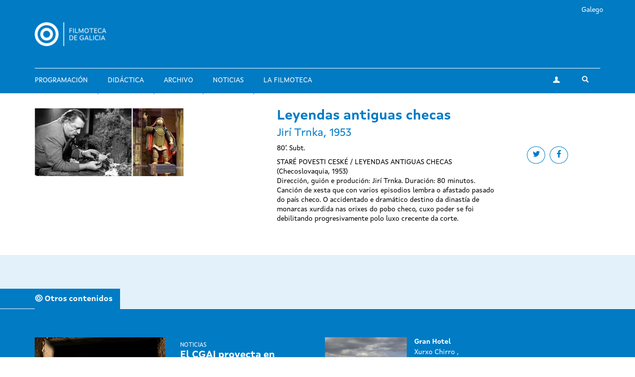

--- FILE ---
content_type: text/html; charset=utf-8
request_url: https://filmotecadegalicia.xunta.gal/es/node/18299
body_size: 6206
content:
<!DOCTYPE html>
<html lang="es" dir="ltr"
  xmlns:og="https://ogp.me/ns#">
<head>
  <link rel="profile" href="http://www.w3.org/1999/xhtml/vocab" />
  <meta name="viewport" content="width=device-width, initial-scale=1.0">
  <meta http-equiv="Content-Type" content="text/html; charset=utf-8" />
<link rel="shortcut icon" href="https://filmotecadegalicia.xunta.gal/sites/w_pcgai/themes/cgai/favicon.ico" type="image/vnd.microsoft.icon" />
<meta content="#007bc4" name="theme-color" />
<meta name="description" content="STARÉ POVESTI CESKÉ / LEYENDAS ANTIGUAS CHECAS (Checoslovaquia, 1953) Dirección, guión e produción: Jirí Trnka. Duración: 80 minutos. Canción de xesta que con varios episodios lembra o afastado pasado do país checo. O accidentado e dramático destino da dinastía de monarcas xurdida nas orixes do pobo checo, cuxo poder se foi debilitando progresivamente polo luxo crecente da" />
<meta name="generator" content="Drupal 7 (https://www.drupal.org)" />
<link rel="canonical" href="https://filmotecadegalicia.xunta.gal/es/node/18299" />
<link rel="shortlink" href="https://filmotecadegalicia.xunta.gal/es/node/18299" />
<meta property="og:site_name" content="Filmoteca de Galicia" />
<meta property="og:type" content="article" />
<meta property="og:url" content="https://filmotecadegalicia.xunta.gal/es/node/18299" />
<meta property="og:title" content="Leyendas antiguas checas" />
<meta property="og:description" content="STARÉ POVESTI CESKÉ / LEYENDAS ANTIGUAS CHECAS (Checoslovaquia, 1953) Dirección, guión e produción: Jirí Trnka. Duración: 80 minutos. Canción de xesta que con varios episodios lembra o afastado pasado do país checo. O accidentado e dramático destino da dinastía de monarcas xurdida nas orixes do pobo checo, cuxo poder se foi debilitando progresivamente polo luxo crecente da corte." />
<meta property="og:updated_time" content="2018-02-05T20:02:07+01:00" />
<meta property="article:published_time" content="2018-02-01T22:21:19+01:00" />
<meta property="article:modified_time" content="2018-02-05T20:02:07+01:00" />
<meta name="dcterms.title" content="Leyendas antiguas checas" />
<meta name="dcterms.creator" content="programacion.cgai" />
<meta name="dcterms.description" content="STARÉ POVESTI CESKÉ / LEYENDAS ANTIGUAS CHECAS (Checoslovaquia, 1953) Dirección, guión e produción: Jirí Trnka. Duración: 80 minutos. Canción de xesta que con varios episodios lembra o afastado pasado do país checo. O accidentado e dramático destino da dinastía de monarcas xurdida nas orixes do pobo checo, cuxo poder se foi debilitando progresivamente polo luxo crecente da corte." />
<meta name="dcterms.date" content="2018-02-01T22:21+01:00" />
<meta name="dcterms.type" content="Text" />
<meta name="dcterms.format" content="text/html" />
<meta name="dcterms.identifier" content="https://filmotecadegalicia.xunta.gal/es/node/18299" />
<meta name="dcterms.language" content="gl" />
<meta name="dcterms.modified" content="2018-02-05T20:02+01:00" />
  <title>Leyendas antiguas checas | Filmoteca de Galicia</title>
  <link type="text/css" rel="stylesheet" href="https://filmotecadegalicia.xunta.gal/sites/w_pcgai/files/css/css_lQaZfjVpwP_oGNqdtWCSpJT1EMqXdMiU84ekLLxQnc4.css" media="all" />
<link type="text/css" rel="stylesheet" href="https://filmotecadegalicia.xunta.gal/sites/w_pcgai/files/css/css_oO0iBI7lY92TMVc_Yz3XprjsodDG9yMAHnHcKZncYE8.css" media="all" />
<link type="text/css" rel="stylesheet" href="https://filmotecadegalicia.xunta.gal/sites/w_pcgai/files/css/css_GIYqnQwd6SvilCWWr-Jgi69115yoFrPABQalJ8Tf5o8.css" media="all" />

<!--[if lte IE 9]>
<link type="text/css" rel="stylesheet" href="https://filmotecadegalicia.xunta.gal/sites/w_pcgai/files/css/css_ImwRxy1lxopxoBEEy7kxR3zonHI9n-ue85JAl2xPBWI.css" media="all" />
<![endif]-->
<link type="text/css" rel="stylesheet" href="https://filmotecadegalicia.xunta.gal/sites/w_pcgai/files/css/css_usA0nC0PDeZyG4mwc1dWqi6MlT1Aaea0LYlhkJeUVEw.css" media="all" />
  <script src="https://filmotecadegalicia.xunta.gal/sites/w_pcgai/files/js/js_xXXlCzxGJGu56t7d4O7pBXhw0UYdXOds7Y-fDzZj7Uc.js"></script>
<script src="https://filmotecadegalicia.xunta.gal/sites/w_pcgai/files/js/js_s5koNMBdK4BqfHyHNPWCXIL2zD0jFcPyejDZsryApj0.js"></script>
<script>document.createElement( "picture" );</script>
<script src="https://filmotecadegalicia.xunta.gal/sites/w_pcgai/files/js/js_WopyR6NABr2ZpPKMJWZVr0tKwpNYsc0U-QH-9jDNkRc.js"></script>
<script>(function(i,s,o,g,r,a,m){i["GoogleAnalyticsObject"]=r;i[r]=i[r]||function(){(i[r].q=i[r].q||[]).push(arguments)},i[r].l=1*new Date();a=s.createElement(o),m=s.getElementsByTagName(o)[0];a.async=1;a.src=g;m.parentNode.insertBefore(a,m)})(window,document,"script","https://www.google-analytics.com/analytics.js","ga");ga("create", "UA-48436752-10", {"cookieDomain":"auto"});ga("set", "anonymizeIp", true);ga("send", "pageview");</script>
<script src="https://filmotecadegalicia.xunta.gal/sites/w_pcgai/files/js/js_Xg7CwizaObLn0zBOskWaQKuRU0uXogxxoHbwTX9LRoU.js"></script>
<script>jQuery.extend(Drupal.settings, {"basePath":"\/","pathPrefix":"es\/","setHasJsCookie":0,"ajaxPageState":{"theme":"cgai","theme_token":"zLxJjRhZKxlpHl0N8-KlRxRCvCvxzreRZgXhC3ImVvo","js":{"sites\/w_pcgai\/modules\/contrib\/picture\/picturefill2\/picturefill.min.js":1,"sites\/w_pcgai\/modules\/contrib\/picture\/picture.min.js":1,"sites\/all\/themes\/contrib\/bootstrap\/js\/bootstrap.js":1,"https:\/\/filmotecadegalicia.xunta.gal\/sites\/w_pcgai\/files\/google_tag\/contedor_principal\/google_tag.script.js":1,"sites\/all\/modules\/contrib\/jquery_update\/replace\/jquery\/1.10\/jquery.min.js":1,"misc\/jquery-extend-3.4.0.js":1,"misc\/jquery-html-prefilter-3.5.0-backport.js":1,"misc\/jquery.once.js":1,"misc\/drupal.js":1,"0":1,"public:\/\/languages\/es_wEnMu2g-XOH4SfBkKLUrG4W_05W7HmjaMFwH0RnvAFQ.js":1,"sites\/w_pcgai\/modules\/contrib\/custom_search\/js\/custom_search.js":1,"sites\/all\/modules\/contrib\/google_analytics\/googleanalytics.js":1,"1":1,"sites\/w_pcgai\/themes\/cgai\/build\/main.js":1},"css":{"modules\/system\/system.base.css":1,"sites\/w_pcgai\/modules\/contrib\/date\/date_api\/date.css":1,"sites\/w_pcgai\/modules\/contrib\/date\/date_popup\/themes\/datepicker.1.7.css":1,"modules\/field\/theme\/field.css":1,"sites\/w_pcgai\/modules\/contrib\/logintoboggan\/logintoboggan.css":1,"modules\/node\/node.css":1,"sites\/w_pcgai\/modules\/contrib\/picture\/picture_wysiwyg.css":1,"sites\/all\/modules\/contrib\/views\/css\/views.css":1,"sites\/all\/modules\/contrib\/ckeditor\/css\/ckeditor.css":1,"sites\/all\/modules\/contrib\/ctools\/css\/ctools.css":1,"modules\/locale\/locale.css":1,"sites\/w_pcgai\/modules\/contrib\/custom_search\/custom_search.css":1,"sites\/w_pcgai\/files\/css\/follow.css":1,"sites\/w_pcgai\/themes\/cgai\/build\/app-ie.css":1,"sites\/w_pcgai\/themes\/cgai\/build\/fonts\/merriweather.css":1,"sites\/w_pcgai\/themes\/cgai\/build\/fonts\/montserrat.css":1,"sites\/w_pcgai\/themes\/cgai\/build\/fonts\/opensans.css":1,"sites\/w_pcgai\/themes\/cgai\/build\/fonts\/xuntasans.css":1,"sites\/w_pcgai\/themes\/cgai\/build\/app.css":1}},"contact":{"marker_image":"\/sites\/w_pcgai\/themes\/cgai\/assets\/img\/marker.png","marker_location":{"lat":"43.3678223","lng":"-8.4069563","zoom":"13"}},"custom_search":{"form_target":"_self","solr":0},"better_exposed_filters":{"views":{"other_contents":{"displays":{"block_3":{"filters":[]}}}}},"googleanalytics":{"trackOutbound":1,"trackMailto":1,"trackDownload":1,"trackDownloadExtensions":"7z|aac|arc|arj|asf|asx|avi|bin|csv|doc(x|m)?|dot(x|m)?|exe|flv|gif|gz|gzip|hqx|jar|jpe?g|js|mp(2|3|4|e?g)|mov(ie)?|msi|msp|pdf|phps|png|ppt(x|m)?|pot(x|m)?|pps(x|m)?|ppam|sld(x|m)?|thmx|qtm?|ra(m|r)?|sea|sit|tar|tgz|torrent|txt|wav|wma|wmv|wpd|xls(x|m|b)?|xlt(x|m)|xlam|xml|z|zip"},"urlIsAjaxTrusted":{"\/es\/node\/18299":true},"bootstrap":{"anchorsFix":"0","anchorsSmoothScrolling":"0","formHasError":1,"popoverEnabled":0,"popoverOptions":{"animation":1,"html":0,"placement":"right","selector":"","trigger":"click","triggerAutoclose":1,"title":"","content":"","delay":0,"container":"body"},"tooltipEnabled":0,"tooltipOptions":{"animation":1,"html":0,"placement":"auto left","selector":"","trigger":"hover focus","delay":0,"container":"body"}}});</script>
</head>
<body class="html not-front not-logged-in no-sidebars page-node page-node- page-node-18299 node-type-filmseries-program-legacy i18n-es context-film_detail">
  <div class="region region-page-top">
    <noscript aria-hidden="true"><iframe src="https://www.googletagmanager.com/ns.html?id=GTM-PR8H5D3" height="0" width="0" style="display:none;visibility:hidden"></iframe></noscript>
  </div>
<header class="navbar navbar-default">
  <a class="sr-only sr-only-focusable skip-to-content" href="#main-content">Pasar al contenido principal</a>
  <div class="container">
    <div class="navbar-header">
      <button type="button" class="navbar-toggle collapsed" data-toggle="collapse" data-target="#navbar-collapse" aria-expanded="false">
        <span class="sr-only">Toggle navigation</span>
        <span class="icon-bar"></span>
        <span class="icon-bar"></span>
        <span class="icon-bar"></span>
      </button>

      <div class="navbar-brand">
        <a href="/es">
                      <img src="https://filmotecadegalicia.xunta.gal/sites/w_pcgai/files/logos/filmoteca_de_galicia_branco_xs.png" alt="Inicio" class="logo-xs">
                                <img src="https://filmotecadegalicia.xunta.gal/sites/w_pcgai/files/logos/filmoteca_de_galicia_branco.png" alt="Inicio" class="logo-lg">
                  </a>
      </div>
    </div>

    <div class="collapse navbar-collapse" id="navbar-collapse">
      <nav class="nav navbar-nav">
        <ul class="nav navbar-nav navbar-main"><li><a href="/es/programacion">Programación</a></li>
<li><a href="/es/didactica">Didáctica</a></li>
<li><a href="/es/archivo">Archivo</a></li>
<li><a href="/es/novas" title="">Noticias</a></li>
<li><a href="/es/filmoteca-de-galicia">La Filmoteca</a></li>
</ul><span class="navbar-nav-actions"><a href="/es/user" class="btn btn-default btn-profile"><span class="icon-icon-user" aria-hidden="true"></span><span class="sr-only">Mi cuenta</span></a><span class="navbar-lang"><a href="/gl/leyendas-antiguas-checas" class="btn btn-link" lang="gl">Galego</a>&nbsp;</span><button type="button" class="btn btn-link navbar-toggle-search" data-toggle="collapse" data-target="#navbar-search-form" aria-expanded="false">
  <span class="icon-icon-search" aria-hidden="true"></span>
  <span class="sr-only">Toggle search</span>
</button>
<div class="navbar-search-form collapse" id="navbar-search-form">
  <form class="search-form form-search content-search input-group" role="search" action="/es/node/18299" method="post" id="search-block-form" accept-charset="UTF-8"><input type="hidden" name="form_id" value="search_block_form" />
<input type="hidden" name="form_build_id" value="form-I_nm24dc87djOWUBXoTnldXJk2uvskxCrC-wYC_d75c" />

  <label class="sr-only" for="search_block_form">Buscar</label>
  <input type="text" name="search_block_form" class="form-control" placeholder="Buscar" id="search_block_form">
  <span class="input-group-btn">
    <button class="btn btn-primary search-form-submit" type="submit">
      <span class="icon-icon-search" aria-hidden="true"></span>
      <span class="sr-only">Buscar</span>
    </button>
  </span>



</form></div>
</span>      </nav>
    </div>
  </div>
</header>


  
<main id="main-content">
  <article id="node-18299"
         class="page-film node node-filmseries-program-legacy node-full clearfix">
  <div class="container">
    <div class="row">
      <div class="page-film-trailer">
            <img class="img-responsive" src="https://filmotecadegalicia.xunta.gal/sites/w_pcgai/files/styles/cover/public/programacion_2678.jpg?itok=xHY0JA9f" width="300" height="137" alt="Leyendas antiguas checas" title="Leyendas antiguas checas" />      </div>

      <div class="page-film-main-content">
        <h1 class="page-film-title">Leyendas antiguas checas</h1>
                  <h2 class="page-film-original-title"><div class="field field-name-field-subtitle field-type-text field-label-hidden">
        Jirí Trnka, 1953  </div>
</h2>
                <div class="page-film-synopsis">
          <ul class="social-links">
            <li>
              <a class="btn btn-default btn-circular" target="_blank" href="https://twitter.com/intent/tweet?url=https://filmotecadegalicia.xunta.gal/es/node/18299&via=cgaifilmoteca">
                <i class="icon-icon-twitter" aria-hidden="true"></i>
                <span class="sr-only">Share on twitter</span>
              </a>
            </li>
            <li>
              <a class="btn btn-default btn-circular" target="_blank" href="https://www.facebook.com/sharer/sharer.php?u=https://filmotecadegalicia.xunta.gal/es/node/18299">
                <i class="icon-icon-facebook" aria-hidden="true"></i>
                <span class="sr-only">Share on facebook</span>
              </a>
            </li>
          </ul>
          <div class="field field-name-field-brief field-type-text-long field-label-hidden">
        <p>80’. Subt.</p>
  </div>
          <div class="field field-name-body field-type-text-with-summary field-label-hidden">
        <p>STARÉ POVESTI CESKÉ / LEYENDAS ANTIGUAS CHECAS<br />
(Checoslovaquia, 1953)<br />
Dirección, guión e produción: Jirí Trnka. Duración: 80 minutos.<br />
Canción de xesta que con varios episodios lembra o afastado pasado do país checo. O accidentado e dramático destino da dinastía de monarcas xurdida nas orixes do pobo checo, cuxo poder se foi debilitando progresivamente polo luxo crecente da corte.</p>
  </div>
        </div>
      </div>
    </div>
  </div>



  <div class="page-film-secondary-content js-nav-tabs">
    <div class="container">
      <ul class="nav nav-tabs" role="tablist">
              </ul>
    </div>
    <div class="tab-content">
          </div>
  </div>
</article>

      <section class="postscript-top">
        <div class="region region-postscript-top">
    <section id="block-cgai-blocks-other-contents-film"
         class="block-cgai_blocks-other_contents_film block block-cgai-blocks clearfix">

        <div class="block-content">
    <aside class="panel panel-primary related-content mb is-related-content">
  <div class="container">
    <div class="panel-heading">
      <h3 class="panel-title">
        <span class="icon-icon-cgai" aria-hidden="true"></span>
        Otros contenidos      </h3>
    </div>
  </div>
  <div class="panel-body">
    <div class="container">
      <div class="row">
        <div class="col-md-6">
         <section id="block-views-other-contents-block-3"
         class="block-views-other_contents-block_3 block block-views clearfix">

        <div class="block-content">
      <div class="view-content">
      <div class="views-row views-row-1 views-row-odd views-row-first views-row-last">
    <article class="post">
  <a href="/es/novas/el-cgai-proyecta-en-noviembre-un-ciclo-sobre-tres-directoras-experimentales-alemanas-y-la" class="post-media">
      <img class="img-responsive" src="https://filmotecadegalicia.xunta.gal/sites/w_pcgai/files/styles/large/public/vitalina-varela_1.jpg?itok=enfZabE7" width="768" height="488" alt="El CGAI proyecta en noviembre un ciclo sobre tres directoras experimentales alemanas y la filmografía de Guy Debord" />  </a>
  <div class="post-content">
    <p class="content-type">
              Noticias          </p>
    <h3 class="post-title">
      <a href="/es/novas/el-cgai-proyecta-en-noviembre-un-ciclo-sobre-tres-directoras-experimentales-alemanas-y-la">El CGAI proyecta en noviembre un ciclo sobre tres directoras experimentales alemanas y la filmografía de Guy Debord</a>
    </h3>
    <div class="post-desc">
      <div class="field field-name-body field-type-text-with-summary field-label-hidden">
        <p>La programación de noviembre del Centro Galego de Artes da Imaxe (CGAI-Filmoteca de Galicia) arra</p>  </div>
    </div>
  </div>
</article>
  </div>
  </div>

  </div>
</section>
        </div>
        <div class="col-md-4">
          <article id="film-42811"
         class="film matchHeight node node-film node-teaser">
  <a href="/es/filmes/gran-hotel" class="film-media">
      <img class="img-responsive" src="https://filmotecadegalicia.xunta.gal/sites/w_pcgai/files/styles/large/public/gran_hotel_2.jpg?itok=Yk6NrOp4" width="768" height="488" alt="Gran Hotel" />  </a>

  <div class="film-content">
    <h2 class="film-title">
      <a href="/es/filmes/gran-hotel">
        Gran Hotel      </a>
    </h2>

    <div class="film-desc">
      Xurxo Chirro ,     </div>
  </div>
</article>
<article id="film-44238"
         class="film matchHeight node node-film node-teaser">
  <a href="/es/filmes/fos-sur-mer" class="film-media">
      <img class="img-responsive" src="https://filmotecadegalicia.xunta.gal/sites/w_pcgai/files/styles/large/public/fos-sur-mer._zaun_der_baustelle_taschen_d._arbeiter.jpg?itok=4twyKE0N" width="768" height="488" alt="Fos-sur-Mer" />  </a>

  <div class="film-content">
    <h2 class="film-title">
      <a href="/es/filmes/fos-sur-mer">
        Fos-sur-Mer      </a>
    </h2>

    <div class="film-desc">
      Peter Nestler, Zsóka Nestler,     </div>
  </div>
</article>
<article id="film-44050"
         class="film matchHeight node node-film node-teaser">
  <a href="/es/filmes/ningun-rio-me-protexe-de-min" class="film-media">
      <img class="img-responsive" src="https://filmotecadegalicia.xunta.gal/sites/w_pcgai/files/styles/large/public/ningun_rio.jpg?itok=tG7HJBmz" width="768" height="488" alt="Ningún río me protexe de mín" />  </a>

  <div class="film-content">
    <h2 class="film-title">
      <a href="/es/filmes/ningun-rio-me-protexe-de-min">
        Ningún río me protexe de mín      </a>
    </h2>

    <div class="film-desc">
      Carla Andrade ,     </div>
  </div>
</article>

        </div>
      </div>
    </div>
  </div>
</aside>
  </div>
</section>
  </div>
    </section>
  </main>

<footer class="footer">
  <div class="container">
    <div class="wrapper">
      
      <div class="footer-contact">
          <div class="region region-footer-third">
    <section id="block-block-1"
         class="block-custom-contacto block block-block clearfix">

        <div class="block-content">
    <p><strong>Filmoteca de Galicia</strong><br />
Rúa Durán Loriga, 10 baixo<br />
15003 A Coruña<br /><a href="tel:+34 881 881 260">+34 881 881 260</a><br /><a href="mailto:filmotecadegalicia@xunta.gal">filmotecadegalicia@xunta.gal</a></p>
  </div>
</section>
<section id="block-menu-menu-footer-newsletter"
         class="block-menu-menu-footer-newsletter block block-menu clearfix">

        <div class="block-content">
    <ul class="nav-items"><li><a href="/es/boletin-de-novedades" title="">Boletín de novedades</a></li>
</ul>  </div>
</section>
<section id="block-cgai-blocks-follow"
         class="block-cgai_blocks-follow block block-cgai-blocks clearfix">

        <div class="block-content">
    <ul class="social-links"><li><a href="https://www.facebook.com/filmotecadegalicia/" class="btn btn-default btn-circular"><span class="icon-icon-facebook" aria-hidden="true"></span><span class="sr-only">facebook</span></a><li><a href="https://www.instagram.com/filmoteca_galicia/" class="btn btn-default btn-circular"><span class="icon-icon-instagram" aria-hidden="true"></span><span class="sr-only">instagram</span></a><li><a href="https://twitter.com/filmotecagal" class="btn btn-default btn-circular"><span class="icon-icon-twitter" aria-hidden="true"></span><span class="sr-only">twitter</span></a><li><a href="https://vimeo.com/cgai" class="btn btn-default btn-circular"><span class="icon-icon-vimeo" aria-hidden="true"></span><span class="sr-only">vimeo</span></a></ul>  </div>
</section>
  </div>
      </div>

      <div class="footer-menu">
          <div class="region region-footer-fourth">
    <div class="footer-nav">
  <ul class="nav-items"><li><a href="/es/programacion" title="">Programación</a></li>
<li><a href="/es/didactica" title="">Didáctica</a></li>
<li><a href="/es/node/30" title="">Archivo</a></li>
<li><a href="/es/novas" title="">Noticias</a></li>
<li><a href="/es/biblioteca" title="">Biblioteca</a></li>
<li><a href="/es/publicacions" title="">Publicaciones</a></li>
<li><a href="/es/exposicions" title="">Exposiciones</a></li>
<li><a href="/es/cursos" title="">Cursos y seminarios</a></li>
<li><a href="/es/prestamo" title="">Préstamo</a></li>
<li><a href="/es/filmoteca-de-galicia" title="">Sobre la Filmoteca</a></li>
<li><a href="/es/horario">Horarios e prezos</a></li>
</ul></div>
  </div>
      </div>

          </div>
  </div>

  <div class="institution-footer">
    <div class="container">
      <div class="wrapper">
        <div class="institution-footer-left">
                      <a href="https://www.xunta.gal/portada" class="logo-primary">
              <img class="img-responsive" src="https://filmotecadegalicia.xunta.gal/sites/w_pcgai/files/logos/marca-negativo.svg" alt="Xunta de Galicia" />
            </a>
                  </div>
        <div class="institution-footer-menu">
            <div class="region region-footer-first">
    <section id="block-block-2"
         class="block-custom-footer-license block block-block clearfix">

        <div class="block-content">
    <p>cc Xunta de Galicia. Información mantida e publicada na internet pola Filmoteca de Galicia.</p>
  </div>
</section>
<section id="block-menu-menu-footer-legal"
         class="block-menu-menu-footer-legal block block-menu clearfix">

        <div class="block-content">
    <ul class="nav-items"><li><a href="https://www.xunta.gal/sistemaintegrado-de-atencion-a-cidadania" title="">Atención a la ciudadanía</a></li>
<li><a href="/es/declaracion-de-accesibilidad" title="">Accesibilidad</a></li>
<li><a href="/es/aviso-legal" title="">Aviso legal</a></li>
<li><a href="/es/mapa-del-portal" title="">Mapa del portal</a></li>
</ul>  </div>
</section>
  </div>
        </div>
      </div>
    </div>
  </div>
</footer>
<script src="https://filmotecadegalicia.xunta.gal/sites/w_pcgai/files/js/js_7Ukqb3ierdBEL0eowfOKzTkNu-Le97OPm-UqTS5NENU.js"></script>
<script src="https://filmotecadegalicia.xunta.gal/sites/w_pcgai/files/js/js_MRdvkC2u4oGsp5wVxBG1pGV5NrCPW3mssHxIn6G9tGE.js"></script>
</body>
</html>
